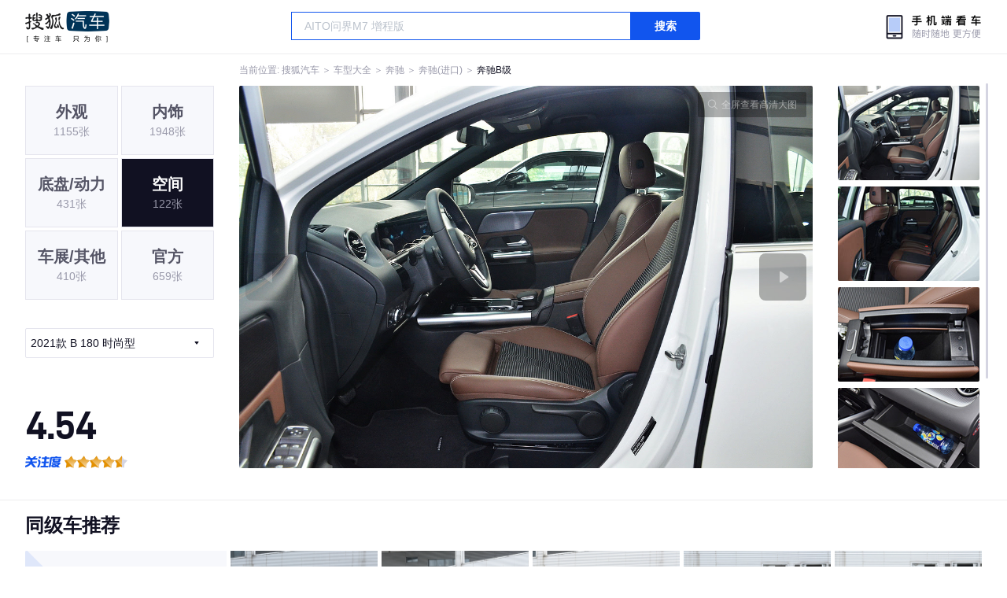

--- FILE ---
content_type: text/html;charset=UTF-8
request_url: https://db.auto.sohu.com/model_1034/picture_id_29778647
body_size: 3019
content:
<!DOCTYPE html>
<html>
<head>
    <meta charset="UTF-8" />
    <link rel="icon" href="//statics.itc.cn/web/static/images/pic/sohu-logo/favicon.ico" mce_href="/favicon.ico" type="image/x-icon">
    <meta name="viewport" content="width=device-width, initial-scale=1.0" />
    <meta name="renderer" content="webkit" />
    <title>B级B 180 时尚型图片大全_奔驰B级外观图库_搜狐汽车</title>
    <meta name="keywords" content="B级B 180 时尚型图片,B级外观图片大全,B级实拍图片">
    <meta name="description" content="B级外观实拍高清大图！您目前浏览的是B级B 180 时尚型汽车图片。另有B级车身整体外观流线，车舱中控、座椅内饰、空间尺寸、发动机、底盘等细节图片，想了解奔驰B级图片信息，就来搜狐汽车！">
    <script type="text/javascript">
        var js_domain = "//db.auto.sohu.com";
        var model_id = 1034;
        var index = 0;
        var total_count = 5;
        var type = 4000;
        var color_id = 0;
        var trim_id = 154725;
        var p_id = 29778647;
    </script>
    <script src="//auto.sohu.com/upload/201311mqauto/js/jquery-1.8.3.min.js"></script>
    <link rel="stylesheet" href="//s.auto.itc.cn/model2023/static/resource/dist/assets/css/HeadToLeftComp.5d4496db.css" />
    <link rel="stylesheet" href="//s.auto.itc.cn/model2023/static/resource/dist/assets/css/index.35aaafe2.css" />
    <link rel="stylesheet" href="//s.auto.itc.cn/model2023/static/enter-imageIndex.84f956ab.css" />
</head>
<body>
<style>
    .left-head-tools--logo{
        background-image: url(https://s.auto.itc.cn/pc-db/static/.output/public/_nuxt/autoLogo.CBK0EgdK.png) !important;
    }
</style>
<section class="left-head-tools-parent">
    <section class=" left-head-tools">
        <a href="https://auto.sohu.com" target="_blank" class="left-head-tools--logo">搜狐汽车</a>
        <div class="left-head-tools-search" id="PV_SEARCH">
            <ul style=" display:none" id="app-search-suggest" class="left-head-tools-search--list">
                <li class="left-head-tools-search--item">
                    <span>大众</span>cc
                </li>
            </ul>
            <input type="text" name="" placeholder="车型" id="mainSearchInput" autocomplete="off" class="left-head-tools-search--input">
            <a target="_blank" href="javascript:;" id="mainSearchBtn" class="left-head-tools-search--button">搜索</a>
        </div>

        <a href="javascript:void(0)" class="left-head-tools-wx">
            <div class="left-head-tools-wx--layer">
                <img src="https://ino.auto.itc.cn/miniprogram-icon/offical_qrcode.jpg" class="left-head-tools-wx--image">
                <h3 class="left-head-tools-wx--name">搜狐汽车小程序</h3>
                <p class="left-head-tools-wx--hint">微信扫一扫</p>
            </div>
        </a>
    </section>
</section>
<div class="head-position">
    <span class="head-position--hint">当前位置:&nbsp;</span>
    <a href="//auto.sohu.com" target="_blank" class="head-position--hint">搜狐汽车</a>
    <span class="head-position--hint">&nbsp;＞&nbsp;</span>
    <a href="//db.auto.sohu.com" target="_blank" class="head-position--hint">车型大全</a>
    <span class="head-position--hint">&nbsp;＞&nbsp;</span>
    <a href="//db.auto.sohu.com/brand_145" target="_blank" class="head-position--hint">奔驰</a>
    <span class="head-position--hint">&nbsp;＞&nbsp;</span>
    <a href="//db.auto.sohu.com/subbrand_1003" target="_blank" class="head-position--hint">奔驰(进口)</a>
    <span class="head-position--hint">&nbsp;＞&nbsp;</span>
    <a href="//db.auto.sohu.com/model_1034" target="_blank" class="head-position--pos">奔驰B级</a>
</div>
<section class="main-container">
    <!-- 图片落地页 -->
    <section class="image-player-container">
        <div class="left">
            <ul class="category-list">
                <a class="category-item" href="//db.auto.sohu.com/model_1034/picture_first_t1000">
                    <h3>外观</h3>
                    <span>1155张</span>
                </a>
                <a class="category-item" href="//db.auto.sohu.com/model_1034/picture_first_t2000">
                    <h3>内饰</h3>
                    <span>1948张</span>
                </a>
                <a class="category-item" href="//db.auto.sohu.com/model_1034/picture_first_t3000">
                    <h3>底盘/动力</h3>
                    <span>431张</span>
                </a>
                <a class="category-item active" href="//db.auto.sohu.com/model_1034/picture_first_t4000">
                    <h3>空间</h3>
                    <span>122张</span>
                </a>
                <a class="category-item" href="//db.auto.sohu.com/model_1034/picture_first_t9000">
                    <h3>车展/其他</h3>
                    <span>410张</span>
                </a>
                <a class="category-item" href="//db.auto.sohu.com/model_1034/picture_first_t8000">
                    <h3>官方</h3>
                    <span>659张</span>
                </a>
            </ul>
                <div class="trim-list-wrapper">
                    <div class="select-input">
                        <h3>2021款 B 180 时尚型</h3>
                        <i class="icon-arrow icon-arrow-down"></i>
                        <section class="place-holder-layer">
                            <ul class="trim-list">
                                    <li class="trim-item">
                                        <a href="//db.auto.sohu.com/trim_164616/picture_first_t4000">
                                            <span class="checkbox-icon"><i class="checkbox-inner"></i></span>
                                            <span class="trim-name">2022款 改款二 B 200 时尚型 </span>
                                        </a>
                                    </li>
                                    <li class="trim-item">
                                        <a href="//db.auto.sohu.com/trim_154725/picture_first_t4000">
                                            <span class="checkbox-icon selected"><i class="checkbox-inner"></i></span>
                                            <span class="trim-name">2021款 B 180 时尚型</span>
                                        </a>
                                    </li>
                                    <li class="trim-item">
                                        <a href="//db.auto.sohu.com/trim_147296/picture_first_t4000">
                                            <span class="checkbox-icon"><i class="checkbox-inner"></i></span>
                                            <span class="trim-name">2020款 B 200 动感型</span>
                                        </a>
                                    </li>
                                    <li class="trim-item">
                                        <a href="//db.auto.sohu.com/trim_142098/picture_first_t4000">
                                            <span class="checkbox-icon"><i class="checkbox-inner"></i></span>
                                            <span class="trim-name">2019款 B 200 动感型</span>
                                        </a>
                                    </li>
                                    <li class="trim-item">
                                        <a href="//db.auto.sohu.com/trim_137697/picture_first_t4000">
                                            <span class="checkbox-icon"><i class="checkbox-inner"></i></span>
                                            <span class="trim-name">2017款 B 200 动感型</span>
                                        </a>
                                    </li>
                                    <li class="trim-item">
                                        <a href="//db.auto.sohu.com/trim_137698/picture_first_t4000">
                                            <span class="checkbox-icon"><i class="checkbox-inner"></i></span>
                                            <span class="trim-name">2017款 B 200 时尚型</span>
                                        </a>
                                    </li>
                                    <li class="trim-item">
                                        <a href="//db.auto.sohu.com/trim_133199/picture_first_t4000">
                                            <span class="checkbox-icon"><i class="checkbox-inner"></i></span>
                                            <span class="trim-name">2016款 B 180</span>
                                        </a>
                                    </li>
                                    <li class="trim-item">
                                        <a href="//db.auto.sohu.com/trim_128499/picture_first_t4000">
                                            <span class="checkbox-icon"><i class="checkbox-inner"></i></span>
                                            <span class="trim-name">2015款 B 200 动感型</span>
                                        </a>
                                    </li>
                                    <li class="trim-item">
                                        <a href="//db.auto.sohu.com/trim_128500/picture_first_t4000">
                                            <span class="checkbox-icon"><i class="checkbox-inner"></i></span>
                                            <span class="trim-name">2015款 B 200 时尚型</span>
                                        </a>
                                    </li>
                                    <li class="trim-item">
                                        <a href="//db.auto.sohu.com/trim_128501/picture_first_t4000">
                                            <span class="checkbox-icon"><i class="checkbox-inner"></i></span>
                                            <span class="trim-name">2015款 B 200 豪华型</span>
                                        </a>
                                    </li>
                                    <li class="trim-item">
                                        <a href="//db.auto.sohu.com/trim_128502/picture_first_t4000">
                                            <span class="checkbox-icon"><i class="checkbox-inner"></i></span>
                                            <span class="trim-name">2015款 B 260 运动型</span>
                                        </a>
                                    </li>
                            </ul>
                        </section>
                    </div>
                </div>
            <ul class="theme-list">
            </ul>
            <div class="car-rate-contaienr">
                <h3 class="score">4.54</h3>
                <div class="hot-rate">
                    <i class="font-icon"></i>
                    <div class="star-wrapper">
                        <div class="highlight-star-wrapper">
                            <div class="highlight-star">
                                <i class="star-icon"></i>
                                <i class="star-icon"></i>
                                <i class="star-icon"></i>
                                <i class="star-icon"></i>
                                <i class="star-icon"></i>
                            </div>
                        </div>
                        <i class="off-star-icon"></i>
                        <i class="off-star-icon"></i>
                        <i class="off-star-icon"></i>
                        <i class="off-star-icon"></i>
                        <i class="off-star-icon"></i>
                    </div>
                </div>
                <div class="text-rate">
                    <ul>
                            <li>·外观表现一般，低于72%同级车</li>
                            <li>·内饰表现较为优秀，优于85%同级车</li>
                            <li>·空间表现一般，低于55%同级车</li>
                    </ul>
                </div>
            </div>
        </div>
        <div id="albumPlayerSwpiper" class="swiper middle">
            <div class="full-screen-btn">
                <i class="zoom-icon"></i>
                <span>全屏查看高清大图</span>
            </div>
            <div class="btn-exit-full-screen"></div>

            <div class="swiper-button-prev"><div class="wrapper"><i></i></div></div>
            <div class="swiper-button-next"><div class="wrapper"><i></i></div></div>
            <ul class="swiper-wrapper big-pic-album-list">
                <li class="swiper-slide big-pic-album-item" data-pid="29778647" data-index="1">
                    <img src="//s.auto.itc.cn/model2023/static/placeholder-image.png" data-src="https://m3.auto.itc.cn/c_zoom,w_1200,q_mini/29778647.JPG" alt="" />
                </li>
                <li class="swiper-slide big-pic-album-item" data-pid="29778646" data-index="2">
                    <img src="//s.auto.itc.cn/model2023/static/placeholder-image.png" data-src="https://m3.auto.itc.cn/c_zoom,w_1200,q_mini/29778646.JPG" alt="" />
                </li>
                <li class="swiper-slide big-pic-album-item" data-pid="29778645" data-index="3">
                    <img src="//s.auto.itc.cn/model2023/static/placeholder-image.png" data-src="https://m3.auto.itc.cn/c_zoom,w_1200,q_mini/29778645.JPG" alt="" />
                </li>
                <li class="swiper-slide big-pic-album-item" data-pid="29778644" data-index="4">
                    <img src="//s.auto.itc.cn/model2023/static/placeholder-image.png" data-src="https://m3.auto.itc.cn/c_zoom,w_1200,q_mini/29778644.JPG" alt="" />
                </li>
                <li class="swiper-slide big-pic-album-item" data-pid="29778643" data-index="5">
                    <img src="//s.auto.itc.cn/model2023/static/placeholder-image.png" data-src="https://m3.auto.itc.cn/c_zoom,w_1200,q_mini/29778643.JPG" alt="" />
                </li>
            </ul>
        </div>
        <div id="thumbPlayerSwpiper" class="swiper right">
            <ul class="swiper-wrapper thumb-list">
                <li class="swiper-slide thumb-item  active" data-pid="29778647" data-index="1">
                    <img src="//s.auto.itc.cn/model2023/static/placeholder-image.png" data-src="//m1.auto.itc.cn/c_fill,w_180,h_120,q_mini/29778647.JPG" alt="" />
                </li>
                <li class="swiper-slide thumb-item " data-pid="29778646" data-index="2">
                    <img src="//s.auto.itc.cn/model2023/static/placeholder-image.png" data-src="//m1.auto.itc.cn/c_fill,w_180,h_120,q_mini/29778646.JPG" alt="" />
                </li>
                <li class="swiper-slide thumb-item " data-pid="29778645" data-index="3">
                    <img src="//s.auto.itc.cn/model2023/static/placeholder-image.png" data-src="//m1.auto.itc.cn/c_fill,w_180,h_120,q_mini/29778645.JPG" alt="" />
                </li>
                <li class="swiper-slide thumb-item " data-pid="29778644" data-index="4">
                    <img src="//s.auto.itc.cn/model2023/static/placeholder-image.png" data-src="//m1.auto.itc.cn/c_fill,w_180,h_120,q_mini/29778644.JPG" alt="" />
                </li>
                <li class="swiper-slide thumb-item " data-pid="29778643" data-index="5">
                    <img src="//s.auto.itc.cn/model2023/static/placeholder-image.png" data-src="//m1.auto.itc.cn/c_fill,w_180,h_120,q_mini/29778643.JPG" alt="" />
                </li>
            </ul>
        </div>
    </section>

    <!-- 同级车推荐 -->
    <section class="same-car-recommended-container">
        <h3 class="headline">同级车推荐</h3>
        <ul class="recommend-list">
            <li class="car-trim">
                <div class="car-trim-bg">
                    <img src="//p3.dcarimg.com/img/motor-img/239f8444312ec9c95303e64511c22d0f~1200x0.webp" alt="" />
                </div>
                <div class="car-trim-info">
                    <h3>4.26</h3>
                    <p>宝马 320i</p>
                    <span>29.99-39.99万</span>
                </div>
            </li>
            <li class="car-trim-pic">
                <a href="">
                    <img src="//m1.auto.itc.cn/c_zoom,w_500/29914177.JPG" alt="" />
                </a>
            </li>
            <li class="car-trim-pic">
                <a href="">
                    <img src="//m1.auto.itc.cn/c_zoom,w_500/29914176.JPG" alt="" />
                </a>
            </li>
            <li class="car-trim-pic">
                <a href="">
                    <img src="//m1.auto.itc.cn/c_zoom,w_500/29914175.JPG" alt="" />
                </a>
            </li>
            <li class="car-trim-pic">
                <a href="">
                    <img src="//m1.auto.itc.cn/c_zoom,w_500/29914174.JPG" alt="" />
                </a>
            </li>
            <li class="car-trim-pic">
                <a href="">
                    <img src="//m1.auto.itc.cn/c_zoom,w_500/29914173.JPG" alt="" />
                </a>
            </li>
        </ul>
    </section>
</section>
<script src="//s.auto.itc.cn/model2023/static/enter-imageIndex.bee238f2.js"></script>
<script type="text/javascript" language="javascript" src="//js.sohu.com/pv.js"></script>
<script type="text/javascript">
    var _atmc = _atmc || {};
    _atmc.tid = "84db345b"; // 跟踪id
    _atmc.p = "web"; // 平台

    (function () {
        var ma = document.createElement("script");
        ma.type = "text/javascript";
        ma.async = true;
        ma.src = "//s.auto.itc.cn/pensieve/tracking.min.js";
        var s = document.getElementsByTagName("script")[0];
        s.parentNode.insertBefore(ma, s);
    })();
</script>
</body>
</html>
